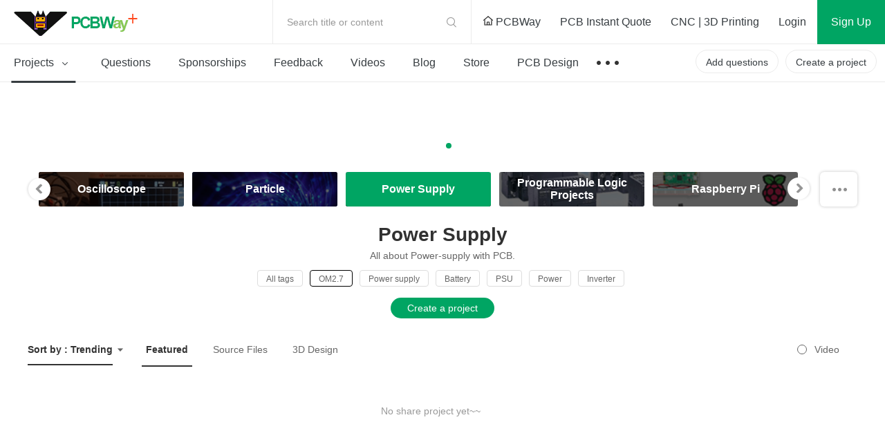

--- FILE ---
content_type: text/css
request_url: https://www.pcbway.com/project/img/css/common.css?v=1.11910920251218310701070920260260101502
body_size: 13988
content:
@charset "utf-8";
html,
body,
div,
ul,
ol,
li,
dl,
dt,
dd,
h1,
h2,
h3,
h4,
h5,
h6,
pre,
form,
p,
blockquote,
fieldset,
input {
  margin: 0;
  padding: 0;
}
ul,
li {
  list-style: none outside none;
}
a {
  text-decoration: none;
}
input {
  border: none;
  background: none;
}
textarea {
  outline: 0;
}
.clear {
  clear: both;
}
.right {
  float: right;
}
.left {
  float: left;
}
.bold {
  font-weight: bold;
}
body,
input,
button,
textarea {
  border: 0 none;
  font-family: Roboto-Regular, Roboto, Helvetica Neue, Helvetica, Tahoma, Arial, sans-serif;
  background: none repeat scroll 0 0 #fff;
  color: #313131;
  font-size: 14px;
}
fieldset,
img {
  border: 0 none;
}
a {
  color: #00a699;
  text-decoration: none;
  -webkit-transition: color 0.25s ease-out;
  transition: color 0.25s ease-out;
}
a:hover {
  color: #06c;
  text-decoration: none;
}
.underline {
  text-decoration: underline;
}
.icon-sprite,
.icon {
  background: url(../images/icon.png?v=20250819) no-repeat 0 0;
  display: inline-block;
  *display: inline;
  *zoom: 1;
}
.clearfix {
  zoom: 1;
}
.clearfix:after {
  content: '.';
  display: block;
  clear: both;
  height: 0;
  visibility: hidden;
  line-height: 0;
  overflow: hidden;
}
.hide {
  display: none;
}
.color-green {
  color: #39C19D;
}
.textellipsis {
  display: block;
  overflow: hidden;
  white-space: nowrap;
  text-overflow: ellipsis;
}
.text-input {
  display: block;
  height: 40px;
  padding: 0 15px;
  background: #f4f4f4;
  border: 1px solid #d6d6d6;
  border-radius: 2px;
  -webkit-box-sizing: border-box;
  -moz-box-sizing: border-box;
  box-sizing: border-box;
  -webkit-transition: all 0.25s;
  transition: all 0.25s;
  line-height: 40px;
}
.text-input:focus {
  outline: 0;
  background-color: #fff;
}
textarea.text-input {
  padding: 15px;
}
.textarea-description {
  display: block;
  height: 60px;
  padding: 10px;
  background: #f4f4f4;
  border: 1px solid #d6d6d6;
  border-radius: 2px;
  -webkit-box-sizing: border-box;
  -moz-box-sizing: border-box;
  box-sizing: border-box;
  -webkit-transition: all 0.25s;
  transition: all 0.25s;
  line-height: 18px;
}
.post-tip {
  color: #666;
  font-size: 13px;
  overflow: hidden;
}
.button {
  display: inline-block;
  height: 40px;
  line-height: 41px;
  padding: 0 15px;
  background-color: #39C19D;
  color: #fff;
  cursor: pointer;
  border: 0;
  border-radius: 2px;
  -webkit-box-sizing: border-box;
  -moz-box-sizing: border-box;
  box-sizing: border-box;
  -webkit-transition: all 0.2s linear;
  transition: all 0.2s linear;
}
.button.large {
  height: 50px;
  line-height: 50px;
}
.width-full {
  width: 100%;
}
.button.bold {
  font-size: 14px;
}
.button:hover {
  opacity: 0.75;
  color: #fff;
}
.wcontainer {
  margin-right: auto;
  margin-left: auto;
  padding-left: 0;
  padding-right: 0;
  max-width: 1200px;
  min-width: 990px;
}
.wcontainer:after,
.wcontainer:before {
  content: " ";
  display: table;
}
.wcontainer:after {
  clear: both;
}
@media (min-width: 1020px) {
  .wcontainer {
    padding-left: 15px;
    padding-right: 15px;
    width: auto;
  }
}
@media (min-width: 1260px) {
  .wcontainer {
    padding-left: 0;
    padding-right: 0;
    margin-left: auto;
    margin-right: auto;
    width: 1200px;
  }
}
/*=============star========================*/
.star {
  display: block;
  width: 170px;
  height: 35px;
  margin: 3px 10px 0 0;
}
.star span {
  display: block;
  width: 0;
  height: 100%;
}
.star-s,
.star-s span {
  background: url(../images/rating-stars.png) repeat-x 0 -100px;
}
.star-s {
  width: 70px;
  height: 15px;
}
.star-s span {
  background-position: 0 0;
}
#content {
  padding-bottom: 50px;
}
.yy-icon {
  background-image: url("../images/icon.png");
  background-repeat: no-repeat;
  display: inline-block;
  overflow: hidden;
}
.yy-rjt {
  background-position: -119px 0;
}
.yy-ljt {
  background-position: -139px 0;
}
.mt10 {
  margin-bottom: 10px;
}
/*======btn========*/
.btn-primary {
  border-color: #39C19D;
  background-color: #39C19D;
  color: #fff;
}
.btn-primary:hover {
  color: #fff;
  background: #38CAA3;
}
/*page*/
#pages {
  margin-bottom: 40px;
  height: 36px;
}
#pages span {
  width: 11px;
  height: 18px;
}
#pages a {
  width: 32px;
  height: 18px;
  padding: 7px 0;
  border-radius: 3px;
  display: inline-block;
  color: #666;
  line-height: 18px;
  text-align: center;
  font-family: Arial;
  margin-right: 5px;
  transition: background-color 0.2s ease-out;
  vertical-align: middle;
}
#pages a#pageactive {
  background: #e6e6e6;
  color: #666;
}
#pages a:hover {
  background: #e6e6e6;
  color: #666;
}
#pages a#pageprev,
#pages a#pagenext {
  background: #c8c8c8;
}
/*ui detail*/
.main-detail {
  position: relative;
  width: 750px;
  margin-top: 16px;
  float: left;
}
.module-box {
  margin-bottom: 15px;
  background-color: #fff;
  border: 1px solid #eaeaea;
  /*border-top: 0 none;*/
  -webkit-box-shadow: 0 1px 1px #eaeaea;
  -moz-box-shadow: 0 1px 1px #eaeaea;
  box-shadow: 0 1px 1px #eaeaea;
}
.module-box.post-details {
  margin-bottom: 0;
}
.post-operate {
  height: 62px;
  border-bottom: 1px solid #f2f2f2;
}
.post-operate .operate-main {
  padding: 12px;
  height: 60px;
  border-bottom: 1px solid #fff;
}
.btn {
  display: inline-block;
  min-width: 60px;
  padding: 8px 15px;
  margin-bottom: 0;
  font-size: 16px;
  font-weight: 400;
  line-height: 18px;
  text-align: center;
  white-space: nowrap;
  vertical-align: middle;
  cursor: pointer;
  background-image: none;
  border: 1px solid transparent;
  color: #fff;
  position: relative;
  -webkit-user-select: none;
  -moz-user-select: none;
  -ms-user-select: none;
  user-select: none;
}
.btn-large {
  padding: 9px 27px;
  font-size: 16px;
}
.btn.icon-sprite {
  position: relative;
  padding-left: 48px;
  min-width: 60px;
}
.post-operate .btn.liked {
  color: #333;
  border-color: #ccc;
  background-color: #eee;
}
.ui-share-menu {
  position: absolute;
  right: 160px;
  top: 11px;
}
.post-operate .ui-share-menu {
  position: static;
  display: inline-block;
}
.ope-share {
  float: left;
  display: block;
}
.btn.icon-share {
  padding-right: 30px;
  border: 1px solid #ccc;
  background-color: #fff;
  color: #000;
}
.post-operate .btn.icon-sprite {
  font-size: 14px;
  line-height: 16px;
  padding: 9px 30px 9px 36px;
}
.post-operate .btn.icon-share {
  padding-right: 30px;
}
.btn.icon-share:before {
  background-position: 0 -1150px;
}
.btn.icon-sprite:before {
  content: ' ';
  position: absolute;
  left: 15px;
  top: 9px;
  width: 23px;
  height: 20px;
  background: url(../images/icon.png) 0 -300px;
}
.post-operate .btn.icon-like:before {
  width: 16px;
  height: 16px;
  left: 12px;
  top: 11px;
  background-position: -80px 0;
}
.post-operate .btn.liked:before {
  background-position: 0 0;
}
.post-operate .btn.liked:hover {
  color: #333;
  border-color: #ccc;
  background-color: #dbdbdb;
}
.btn.icon-share:before {
  background-position: 0 -1150px;
}
.btn.icon-share:after {
  content: ' ';
  position: absolute;
  top: 15px;
  right: 10px;
  width: 13px;
  height: 6px;
  background: url(../images/icon.png) -50px -1100px;
}
.ui-sharer {
  height: 26px;
  line-height: 26px;
  padding: 5px;
}
.ui-share-menu .ui-sharer {
  height: auto;
  padding: 0;
}
.ui-share-menu .share-to-sns {
  z-index: 5;
  display: none;
  position: absolute;
  width: 100%;
  min-width: 125px;
  background-color: #fff;
  padding: 6px 0px;
}
.ui-sharer span {
  display: inline-block;
  line-height: 32px;
  font-size: 15px;
  vertical-align: text-bottom;
}
.ui-sharer .ico-blogger,
.ui-sharer .ico-facebook,
.ui-sharer .ico-linkedln,
.ui-sharer .ico-mail,
.ui-sharer .ico-pinterest,
.ui-sharer .ico-plus,
.ui-sharer .ico-reddit,
.ui-sharer .ico-stumbleupon,
.ui-sharer .ico-tumblr,
.ui-sharer .ico-twitter,
.ui-sharer .ico-vkontakte {
  background: url(../images/sharer32.png) no-repeat;
  display: inline-block;
  height: 32px;
  vertical-align: text-bottom;
  width: 32px;
}
.ui-share-menu .share-to-sns a {
  display: block;
  height: 32px;
  padding: 6px 0;
  border: 1px solid #ccc;
  border-top: 0;
}
.ui-sharer .ico-facebook {
  background-position: 0 0;
}
.ui-share-menu .ui-sharer .ico-sns {
  margin-left: 4px;
}
.ui-share-menu .ui-sharer .sns-txt {
  margin-left: 4px;
}
.ui-sharer .ico-twitter {
  background-position: -32px 0;
}
.ui-sharer .ico-plus {
  background-position: -64px 0;
}
.ui-sharer .ico-vkontakte {
  background-position: -256px 0;
}
.btn.icon-share:hover {
  background-color: #f7f7f7;
}
.post-operate .ope-product-link {
  float: right;
  min-width: 145px;
  margin-top: 5px;
}
.post-operate .ope-product-link .box-users-likes .list-users .tooltip-user {
  box-sizing: content-box;
}
.post-detail-content {
  text-align: center;
}
pre.ql-syntax {
  max-width: 700px;
  margin: 0px auto;
  padding: 20px;
  white-space: break-spaces !important;
  background: #282828;
  color: #fff;
  text-align: left;
  border-radius: 5px;
}
.post-detail-content .sub-post-block {
  margin-top: -1px;
  padding: 25px 0;
  border-bottom: 1px solid #f2f2f2;
}
.post-detail-content .sub-post-block table {
  margin: 0 auto !important;
  max-width: 640px;
  margin-bottom: 10px;
  border-collapse: collapse;
  display: table;
}
.post-detail-content .sub-post-block td,
.post-detail-content .sub-post-block th {
  padding: 5px 10px;
  border: 1px solid #DDD;
}
.post-detail-content .sub-post-block em {
  font-style: italic;
}
h1.project-title {
  color: #262626;
  display: inline-block;
  font-size: 18px;
  font-weight: bold;
  max-width: 100%;
  padding: 20px 20px 0;
  word-wrap: break-word;
}
.ql-editor .ql-video {
  min-width: 640px;
  min-height: 400px;
  margin: 0px auto;
  display: block;
}
.post-detail-content .ql-editor pre {
  background-color: #23241f;
  border-radius: 3px;
  tab-size: 4;
  box-sizing: border-box;
  text-align: left;
  color: #f8f8f2;
  counter-reset: list-1 list-2 list-3 list-4 list-5 list-6 list-7 list-8 list-9;
  line-height: 1.42;
  overflow: visible;
  white-space: pre-wrap;
  margin: 5px auto;
  padding: 5px 10px;
  max-width: 700px;
  max-height: 400px;
  overflow-y: auto;
  font-family: 'Roboto', sans-serif;
}
.post-detail-content .ql-editor {
  width: 700px;
  margin: 20px auto 20px;
}
.post-detail-content .ql-editor a {
  text-decoration: underline;
  color: #00a699 !important;
  word-break: break-word;
}
.post-detail-content .ql-editor .ql-align-center {
  text-align: center;
}
.post-detail-content .ql-editor h1,
.post-detail-content .ql-editor h2 {
  text-align: left;
  margin-bottom: 10px;
}
.post-detail-content .sub-post-block ul,
.post-detail-content .sub-post-block ul li,
.post-detail-content .sub-post-block ol,
.post-detail-content .sub-post-block ol li {
  margin: 0 auto;
  max-width: 640px;
  text-align: left;
  list-style: inherit;
}
.post-detail-content .sub-post-block ul,
.post-detail-content .sub-post-block ol {
  padding-left: 33px;
  overflow: hidden;
}
.post-detail-content .sub-post-block hr {
  width: 60px;
  margin: 50px auto;
  display: block;
  height: 1px;
  border: 0;
  border-top: 1px solid #888;
}
.ql-hidden {
  display: none;
}
.post-detail-content .sub-post-block blockquote {
  background: #f9f9f9;
  margin: 1.5em auto;
  max-width: 640px;
  border-left: 10px solid #ccc;
  text-align: left;
  padding: 0.5em 10px;
  quotes: "\201C" "\201D" "\2018" "\2019";
}
.post-detail-content .sub-post-block blockquote:before {
  color: #ccc;
  content: open-quote;
  font-size: 4em;
  line-height: 0.1em;
  margin-right: 0.25em;
  vertical-align: -0.4em;
}
.post-detail-content .sub-post-block blockquote p {
  display: inline;
}
.post-detail-content img {
  max-width: 700px;
  display: block;
  margin: 10px auto 20px;
}
.post-detail-content p,
.post-detail-content li {
  margin: 0 auto !important;
  max-width: 808px;
  text-align: left;
  color: #333;
  font-size: 16px;
  line-height: 24px;
  white-space: pre-line;
  word-break: break-word;
}
.post-other-info .post-time {
  display: block;
  padding-bottom: 8px;
  font-size: 14px;
  color: #999;
}
.post-other-info .report-operate {
  display: block;
  text-align: left;
}
.post-other-info .report-operate .icon-btn {
  float: right;
  display: block;
  padding: 0 8px 0 15px;
  line-height: 16px;
  height: 18px;
  color: #999;
  background: #ddd url(../images/icon.png) no-repeat -140px -600px;
}
.post-other-info {
  position: relative;
  padding: 20px 0 20px 30px;
}
.ope-product-link .star-rating {
  margin-bottom: 0;
}
.sub-detail-box {
  width: 230px;
}
.sub-detail {
  width: 230px;
  margin-top: 17px;
  float: right;
}
.poster-info {
  border: none;
}
.poster-info .member-info {
  padding: 24px 0 15px 72px;
  min-height: 40px;
  font-size: 15px;
}
.poster-info .member-info .m-avatar {
  float: left;
  width: 55px;
  margin-left: -55px;
}
.avatar-m {
  width: 40px;
  height: 40px;
  border-radius: 20px;
}
.poster-info .member-name {
  display: block;
  color: #f74d67;
  width: 120px;
  overflow: hidden;
  text-overflow: ellipsis;
  word-wrap: normal;
  white-space: nowrap;
}
.poster-info .profile-link {
  font-size: 13px;
  padding-top: 3px;
}
.icon-arrow:after {
  content: "";
  display: inline-block;
  height: 5px;
  width: 5px;
  margin-left: 5px;
  vertical-align: middle;
  background: url(../images/icon.png?v=20250820) no-repeat -146px -100px;
}
.poster-info .profile-link a {
  color: #333;
}
.poster-info .profile-link a:hover {
  color: #06c;
  text-decoration: underline;
}
.follow-holder {
  padding: 0 15px 15px;
}
.btn.btn-major {
  border-color: #39C19D;
  background-color: #39C19D;
}
.btn.btn-m {
  padding-top: 6px;
  padding-bottom: 6px;
  font-size: 13px;
}
.btn.unfollowed:before {
  content: ' ';
  display: inline-block;
  width: 11px;
  height: 11px;
  margin-right: 5px;
  background: url(../images/icon.png) 0 -1200px;
}
.btn-block {
  display: block;
}
.btn.btn-m.btn-major:hover {
  color: #fff;
}
.btn-default {
  color: #333;
  border-color: #ccc;
  background-color: #eee;
}
.btn-default:hover {
  color: #333;
  border-color: #ccc;
  background-color: #dbdbdb;
}
.btn-default:active {
  color: #333;
  border-color: #ccc;
  background-image: -moz-linear-gradient(top, #ccc, #dbdbdb);
  background-image: -ms-linear-gradient(top, #ccc, #dbdbdb);
  background-image: -webkit-gradient(linear, 0 0, 0 100%, from(#ccc), to(#dbdbdb));
  background-image: -webkit-linear-gradient(top, #ccc, #dbdbdb);
  background-image: -o-linear-gradient(top, #ccc, #dbdbdb);
  background-image: linear-gradient(top, #ccc, #dbdbdb);
  filter: progid:DXImageTransform.Microsoft.gradient(startColorstr='#ccc', endColorstr='#dbdbdb', GradientType=0);
}
.btn.btn-major:hover {
  border-color: #53b081;
  background-color: #53b081;
}
.btn.btn-major:active {
  border-color: #53b081;
  background-image: -moz-linear-gradient(top, #438e68, #53b081);
  background-image: -ms-linear-gradient(top, #438e68, #53b081);
  background-image: -webkit-gradient(linear, 0 0, 0 100%, from(#438e68), to(#53b081));
  background-image: -webkit-linear-gradient(top, #438e68, #53b081);
  background-image: -o-linear-gradient(top, #438e68, #53b081);
  background-image: linear-gradient(top, #438e68, #53b081);
  filter: progid:DXImageTransform.Microsoft.gradient(startColorstr='#438e68', endColorstr='#53b081', GradientType=0);
}
.poster-info .action-info {
  border-top: 1px solid #eaeaea;
}
.poster-info .action-info span {
  display: inline-block;
  width: 31%;
  height: 50px;
  padding-top: 12px;
  text-align: center;
  font-size: 14px;
  line-height: 20px;
}
.poster-info .action-info span.following-num {
  border-right: 1px solid #eaeaea;
  border-left: 1px solid #eaeaea;
}
.poster-info .action-info span i {
  display: block;
  font-style: normal;
  line-height: 14px;
  font-size: 12px;
  font-weight: 300;
}
.action-info span a {
  color: #555;
  font-size: 15px;
  font-weight: bold;
}
.action-info span a:hover {
  color: #0066FF;
}
.ccn-appreciation-sprite,
.add-to-collection span:before {
  background: url(../images/project-icons.png) no-repeat scroll 0 0;
}
.sub-detail-box.fixed {
  position: fixed;
}
.operate-main.fixed {
  width: 689px;
  position: fixed;
  filter: progid:DXImageTransform.Microsoft.gradient(enabled='true', startColorstr='#E5FFFFFF', endColorstr='#E5FFFFFF');
  background-color: rgba(255, 255, 255, 0.9);
  border-bottom: 1px solid #f5f5f5;
  z-index: 200;
  box-sizing: border-box;
}
.operate-main.fixed:after {
  display: block;
  content: '';
  width: 0;
  height: 0;
  clear: both;
}
.operate-main.fixed .ope-product-link {
  margin-top: 0;
}
.post-feedback {
  position: relative;
  padding-top: 20px;
  margin-top: 65px;
  border-top: 1px solid #eaeaea;
  border-radius: 0 3px 0 0;
}
.post-feedback .ui-tab-nav {
  position: absolute;
  top: -50px;
  left: -1px;
}
.post-feedback .ui-tab-nav li {
  position: relative;
  float: left;
  margin: 0 5px 0 0;
  padding: 0 32px;
  height: 48px;
  line-height: 48px;
  font-size: 16px;
  background-color: #fff;
  list-style: none;
  border: 1px solid #eaeaea;
  border-bottom: 0 none;
  border-radius: 2px 2px 0 0;
  color: #7a7a7a;
  cursor: pointer;
}
.post-feedback .ui-tab-nav li.ui-tab-active {
  height: 49px;
  color: #333;
}
.post-feedback .ui-tab-nav li.ui-tab-active i {
  position: absolute;
  top: -1px;
  left: 0;
  width: 100%;
  height: 0;
  float: left;
  border-top: 4px solid #39C19D;
  padding: 0 1px;
  margin: 0 -1px;
  border-radius: 2px 2px 0 0;
}
.post-feedback .ui-tab-nav li .num {
  color: #999;
  margin-left: 5px;
}
.post-feedback .ui-tab-nav li .num b {
  font-weight: 300;
}
.post-feedback .ui-tab-body {
  position: relative;
}
.ui-tab-pannel {
  min-height: 100px;
}
.post-feedback .add-comment {
  position: relative;
  padding: 0 30px 35px;
}
.form-control {
  display: block;
  width: 100%;
  height: 34px;
  padding: 6px;
  font-size: 14px;
  line-height: 1.42857143;
  color: #333;
  vertical-align: middle;
  background-color: #fff;
  background-image: none;
  border: 1px solid #ccc;
  border-radius: 2px;
  -webkit-box-shadow: inset 0 1px 1px rgba(0, 0, 0, 0.075);
  box-shadow: inset 0 1px 1px rgba(0, 0, 0, 0.075);
  -webkit-transition: border-color ease-in-out 0.15s, box-shadow ease-in-out 0.15s;
  transition: border-color ease-in-out 0.15s, box-shadow ease-in-out 0.15s;
  font-family: arial;
}
.form-control:focus {
  border-color: #66afe9;
  outline: 0;
  -webkit-box-shadow: inset 0 1px 1px rgba(0, 0, 0, 0.075), 0 0 8px rgba(102, 175, 233, 0.6);
  box-shadow: inset 0 1px 1px rgba(0, 0, 0, 0.075), 0 0 8px rgba(102, 175, 233, 0.6);
}
textarea.form-control {
  height: auto;
  box-sizing: border-box;
  min-height: 80px !important;
  resize: vertical;
}
.post-feedback .add-comment .form-control {
  min-height: 95px;
  margin-bottom: 12px;
  resize: vertical;
}
.error-tips {
  display: none;
  padding: 5px 0;
  color: #eb604d;
}
.form-error {
  border: 1px solid #eb604d;
  background-color: #ffeef1;
}
.error-tips:before {
  margin-right: 5px;
  content: ' ';
  display: inline-block;
  width: 16px;
  height: 16px;
  vertical-align: middle;
  background: url(../images/icon.png) -50px -650px;
}
.post-feedback .add-comment .btn {
  margin-top: 20px;
}
.comments-list-box .comments-list {
  padding-bottom: 15px;
}
.comments-list li {
  position: relative;
  padding: 10px 30px 15px 95px;
  list-style: none;
  margin-left: 0;
  min-height: 50px;
  font-size: 14px;
}
.comments-list li a {
  text-decoration: underline;
  color: #00a699;
}
.comments-list li a:hover {
  color: #65af55;
}
.comments-list .r-avatar {
  float: left;
  padding-top: 4px;
  margin-left: -65px;
}
.comments-list .r-user-info {
  line-height: 25px;
}
.comments-list .r-name {
  margin-right: 15px;
  font-size: 16px;
  color: #e8334e;
}
.r-name a {
  color: #000;
  display: inline-block;
  line-height: 30px;
}
.r-name a:hover {
  color: #65af55;
}
.comment-login-tips {
  bottom: 128px;
  color: #666;
  font-size: 16px;
  position: absolute;
  text-align: center;
  width: 98%;
  z-index: 6;
  top: 0;
  height: 152px;
  padding-top: 26px;
  box-sizing: border-box;
  cursor: pointer;
}
.comment-login-tips a {
  text-decoration: underline;
  color: #333;
}
.comment-login-tips img {
  vertical-align: middle;
}
.comments-list .r-time {
  color: #999;
}
.comments-list .r-message {
  line-height: 18px;
  margin-bottom: 0;
  width: 90%;
  white-space: pre-line;
  word-break: break-word;
}
.comments-list li:hover .r-operate-btn {
  display: block;
  opacity: 1;
}
.comments-list li:hover {
  background-color: #f4f4f4;
}
.comments-list .r-operate-btn {
  position: absolute;
  opacity: 0.4;
  right: 30px;
  top: 12px;
}
.sub-comments-box {
  position: relative;
  color: #4e4e4e;
  background-color: #FFF;
  border: 1px solid #d8d7d7;
  border-radius: 4px;
  margin-top: 10px;
}
.sub-comments-box:after,
.sub-comments-box:before {
  content: "";
  position: absolute;
  top: -10px;
  left: 66px;
  width: 0;
  height: 0;
  border-bottom: 10px solid #d8d7d7;
  border-right: 10px solid transparent;
  border-left: 10px solid transparent;
}
.sub-comments-box:after {
  border-bottom-color: #FFF;
  top: -9px;
}
.media-list {
  padding-left: 0;
  list-style: none;
}
.son-upload-tips {
  position: relative;
  padding-top: 8px;
}
.son-upload-tips:after {
  display: block;
  content: '';
  width: 0;
  height: 0;
  clear: both;
}
.sub-comment-form {
  padding: 16px 20px 1px;
  background-color: #fff;
}
.sub-comment-form .son-upload-tips {
  padding-top: 8px;
}
.sub-comment-form .son-upload-tips:after {
  display: block;
  content: '';
  width: 0;
  height: 0;
  clear: both;
}
.sub-comment-form .son-upload-tips .word-statistics.review {
  float: right;
  margin-top: 0;
  line-height: 26px;
  margin-bottom: 0;
}
.sub-comments-box .form-group {
  margin-bottom: 8px;
}
.sub-comments-box .form-group.post-row:after {
  display: block;
  content: '';
  clear: both;
  width: 0;
  height: 0;
}
.sub-comments-box .form-group.post-row .post-l {
  float: left;
}
.sub-comments-box .form-group.post-row .post-l .upload-tag {
  border-radius: 3px;
  padding: 0 8px;
  height: 26px;
  line-height: 26px;
  display: inline-block;
  vertical-align: middle;
  border: 1px dashed #c5c3c3;
  cursor: pointer;
  color: #666;
  box-sizing: border-box;
  margin-right: 6px;
  background: #f7f7f7;
}
.sub-comments-box .form-group.post-row .post-l .upload-tag:hover {
  border-color: #999;
}
.sub-comments-box .form-group.post-row .post-r {
  float: right;
}
.sub-comment-form.active > .actions {
  display: block;
  margin-bottom: 15px;
}
.text-right {
  text-align: right;
}
.sub-comment-form > .actions {
  display: none;
}
.sub-comments-box .btn-sm {
  font-size: 12px;
  line-height: 1.2;
  min-width: 40px;
  border-radius: 1px;
  padding: 5px 8px;
}
.sub-comment:first-child {
  margin-top: 15px;
}
.sub-comment:last-child {
  border-bottom: 0;
}
.sub-comment {
  border-bottom: 1px dashed #dddddd;
  padding-left: 20px;
  padding-right: 20px;
}
.sub-comment .media-body .content .the-view-box {
  margin-bottom: 10px;
}
.sub-comment > .media-body > .actions,
.sub-comment > .media-body > .source {
  margin-bottom: 0;
}
.sub-comment .source a.author:link,
.sub-comment .source a.author:visited,
.sub-comment .source a.author:active {
  font-weight: bold;
  color: #333333;
}
.sub-comment .source a.author:hover {
  font-weight: bold;
  color: #06c;
}
.sub-comment .pull-right {
  float: right !important;
}
.sub-comment .pull-right .action-link {
  padding-left: 15px;
  background: url(../images/icon.png) no-repeat -139px -445px;
  color: #999;
}
.sub-comment .pull-right .action-link:hover {
  background: url(../images/icon.png) no-repeat -139px -478px;
}
.sub-comment .pull-right .action-link.delete {
  background: url(../images/icon.png) no-repeat -140px -786px;
  margin-left: 6px;
}
.sub-comment .pull-right .action-link.delete:hover {
  background-position: -140px -746px;
}
.sub-comment .unsafe {
  overflow: hidden;
  word-break: break-word;
}
.sub-comment .unsafe .small a:link,
.sub-comment .unsafe .small a:visited,
.sub-comment .unsafe .small a:active {
  color: #06c;
}
.sub-comment .unsafe .small a:hover {
  color: #06c;
}
.sub-comments-box p {
  margin-top: 8px;
  margin-bottom: 8px;
}
.sub-comments-box .media {
  margin-top: 8px;
}
.comment-item .a-i-footer {
  padding: 16px 0 0;
}
.comment-item .a-i-footer .info-text {
  float: left;
  color: #999;
  font-size: 12px;
  margin-right: 20px;
}
.comment-item .a-i-footer .icon-comment {
  background: url(../images/icon.png) no-repeat -139px -481px;
  display: inline-block;
  width: 14px;
  height: 12px;
}
.comment-item .a-i-footer .info-text.comment-info {
  color: #E8334E;
}
.icon-btn {
  cursor: pointer;
}
.comments-list .icon-replay {
  padding-left: 15px;
  background: url(../images/icon.png) no-repeat -139px -445px;
  color: #999;
}
.comments-list .icon-replay:hover {
  background: url(../images/icon.png) no-repeat -139px -478px;
}
.comments-list .icon-del {
  padding: 0 0 0 15px;
  color: #999;
  background: url(../images/icon.png) no-repeat -140px -786px;
}
.comments-list .icon-del {
  background-position: -140px -786px;
  margin-left: 10px;
}
.comments-list .icon-del:hover {
  background-position: -140px -746px;
}
.r-comment-head .comment-name .icon-del:hover {
  background-position: -130px -745px;
}
.poster-other-shares {
  padding: 0 0 40px 20px;
}
.poster-other-shares .module-title {
  padding: 20px 0;
}
.module-title h4 {
  margin-bottom: 0;
}
.poster-other-shares .module-title h4 {
  font-size: 16px;
  line-height: 24px;
  font-weight: normal;
}
.poster-other-shares .module-title .avatar-xs {
  vertical-align: top;
  margin-right: 10px;
}
.avatar-xs {
  width: 24px;
  height: 24px;
  border-radius: 12px;
}
.poster-other-shares .module-content {
  width: 668px;
  overflow: hidden;
}
.poster-other-shares .share-list {
  width: 824px;
}
.poster-other-shares .share-list li {
  list-style: none;
  float: left;
  width: 155px;
  height: 155px;
  border: 1px solid #ddd;
  margin: 0 34px 12px 0px;
  position: relative;
  overflow: hidden;
}
.poster-other-shares .share-list .pic {
  display: table-cell;
  width: 155px;
  height: 155px;
  overflow: hidden;
  text-align: center;
  vertical-align: middle;
}
.poster-other-shares .share-list li img {
  width: 155px;
}
.m-photo-wall .module-content {
  overflow: hidden;
}
.m-photo-wall .module-title {
  padding: 15px 0 30px 30px;
  line-height: 35px;
}
.m-photo-wall .module-title h4 {
  font-size: 20px;
  font-weight: normal;
}
.ui-tab-pannel {
  min-height: 100px;
}
.loading-layout {
  clear: both;
  background-color: #fff;
  text-align: center;
  padding: 10px 0;
}
.ui-post-likes .loading-layout {
  padding-top: 30px;
}
.loading-m {
  display: inline-block;
  width: 38px;
  height: 32px;
  vertical-align: top;
  background: url(../images/loading.gif) no-repeat;
}
.likes-list {
  padding-left: 30px;
}
.likes-list li {
  float: left;
  width: 145px;
  padding: 15px 10px 25px 65px;
  list-style: none;
  margin-left: 0;
  min-height: 45px;
}
.likes-list .r-avatar {
  float: left;
  margin: 3px 0 0 -65px;
}
.likes-list .r-time {
  font-size: 13px;
  color: #999;
}
.likes-list .r-name a {
  display: block;
  width: 112px;
  height: 20px;
  line-height: 20px;
  font-size: 16px;
  overflow: hidden;
  color: #E8334E;
  text-overflow: ellipsis;
  word-wrap: normal;
  white-space: nowrap;
}
.all-comments .i-more-btn {
  display: block;
  line-height: 59px;
  border-top: 1px solid #f2f2f2;
  background-color: #fff;
  text-align: center;
  font-size: 14px;
  cursor: pointer;
}
.all-comments .i-more-btn:hover {
  background-color: #f8f8f8;
}
.book-it_price {
  background-color: #dedede;
  height: 42px;
  position: relative;
}
.book-it_price img {
  position: absolute;
  right: 25px;
  top: 0;
}
.row-condensed {
  color: #484848;
  font-size: 14px;
  padding: 3px 10px;
}
.row-condensed label {
  display: block;
  line-height: 20px;
  white-space: nowrap;
  padding-bottom: 5px;
}
.row-condensed input[type=text] {
  float: left;
  width: 92%;
  height: 28px;
  text-indent: 5px;
  border: 1px solid #bbb;
  background-color: #FFF;
  outline: 0;
  border-radius: 2px;
  line-height: 28px;
  padding-left: 5px;
}
.row-condensed input[type=text]:focus,
.row-condensed input[type=text]:hover,
.row-condensed select:focus,
.row-condensed select:hover {
  border-color: #67A1E1;
}
.input-sx-addon {
  float: left;
  background: #f2f5f8;
  width: 22px;
  height: 28px;
  color: #999;
  text-align: center;
  border-top: 1px solid #bbb;
  border-bottom: 1px solid #bbb;
  line-height: 28px;
}
.chicun {
  font-size: 11px;
  border-radius: 2px;
  border-right: 1px solid #bbb;
}
.row-condensed select {
  background: #fff;
  text-align: left;
  -webkit-border-radius: 2px;
  -moz-border-radius: 2px;
  border-radius: 2px;
  padding: 6px;
  font-size: 12px;
  line-height: normal;
  display: block;
  width: 100%;
  border: 1px solid #aaa;
  color: #484848;
}
.panel-body {
  padding: 10px 0;
}
.quote_orderright {
  margin: 0 10px;
}
.quote_orderright .btn-primary {
  width: 100%;
  padding-top: 6px;
  padding-bottom: 6px;
  border-radius: 50px;
  font-size: 14px;
  margin-top: 15px;
}
.quote_orderright .btn-primary:hover {
  background-color: #003fcb;
  border-color: #003fcb;
}
.bookit-message__container {
  margin-top: 14px;
  color: #767676;
  font-size: 0.85em;
}
.text-center {
  text-align: center;
}
.activityfeed-wrapper {
  background-color: #f3f4f5;
}
.activityfeed-wrapper .main-detail {
  width: 850px;
}
a.dribbble-over {
  opacity: 0;
  filter: alpha(opacity=0);
  position: absolute;
  top: 0;
  bottom: 30px;
  left: 0;
  width: 100%;
  margin: 0;
  padding: 20px;
  font-size: 13px;
  line-height: 2;
  text-decoration: none;
  color: #888;
  background: #fff;
  background: rgba(255, 255, 255, 0.96);
  overflow: hidden;
  box-sizing: border-box;
  height: 100%;
}
a.dribbble-over strong {
  display: block;
  margin: 0 25px 4px 0;
  font-weight: 500;
  font-size: 14px;
  line-height: 1.2;
  color: #444;
  white-space: nowrap;
  text-overflow: ellipsis;
  overflow: hidden;
}
a.dribbble-over span.comment {
  display: block;
  margin: 0 0 10px 0;
  font-size: 11px;
  line-height: 1.4;
  color: #777;
  overflow: hidden;
  text-overflow: ellipsis;
}
.poster-other-shares .share-list li:hover a.dribbble-over {
  opacity: 1;
  -webkit-transition: opacity 250ms ease;
  -moz-transition: opacity 250ms ease;
  -ms-transition: opacity 250ms ease;
  -o-transition: opacity 250ms ease;
  transition: opacity 250ms ease;
  filter: alpha(opacity=100);
}
.m-photo-wall .module-content .grid .col-4 {
  padding: 0 0 20px 20px;
}
.m-photo-wall .module-content .grid {
  margin: 0 25px 0 10px;
}
.m-photo-wall .rolloverimg .img-couver {
  height: 119px;
}
@media (min-width: 1200px) {
  .main-detail {
    width: 955px;
  }
  .post-detail-content .sub-post-block {
    padding: 30px 0;
  }
  .poster-other-shares .share-list .pic img {
    width: 169px;
  }
  .poster-other-shares .share-list .pic {
    width: 169px;
    height: 169px;
  }
  .poster-other-shares .share-list li {
    width: 169px;
    height: 169px;
  }
  .operate-main.fixed {
    width: 929px;
  }
  .poster-other-shares .module-content {
    width: 900px;
  }
  .m-photo-wall .rolloverimg .img-couver {
    height: 193.14px;
  }
}
.video_link {
  text-align: center;
  margin-bottom: 20px;
}
.post-detail-content .cat-links {
  text-align: left;
  padding: 20px 20px 0;
}
.post-detail-content .list-tags {
  padding: 20px;
}
.post-detail-content .list-tags li {
  position: relative;
  display: inline-block;
  float: left;
  margin: 0 10px 10px 0 !important;
  font-size: 14px;
}
.post-detail-content .list-tags li .item {
  display: block;
  height: 30px;
  line-height: 30px;
  border-radius: 36px;
  padding: 0 20px;
  color: #202121;
  border: 1px solid #202121;
  overflow: hidden;
  -webkit-transition: all 0.3s ease-in-out;
  transition: all 0.3s ease-in-out;
}
.post-detail-content .list-tags li .item:hover {
  border-color: #00a699;
  color: #00a699;
}
/*My Information*/
.profile-form-content {
  padding: 12px 30px 20px 30px;
}
.edit-dialog-btn {
  padding-left: 114px;
  padding-bottom: 10px;
}
.edit-dialog-btn .btn {
  font-size: 14px;
  padding: 8px 12px;
}
.profile-form-content .avatar-l {
  width: 80px;
  height: 80px;
  border-radius: 40px;
}
.profile-form-content textarea.form-control {
  height: auto;
}
.profile-avatar-content {
  float: left;
  margin-right: 30px;
  margin-top: 7px;
}
.profile-avater-img,
.profile-avater-link {
  display: block;
}
.profile-avater-img {
  margin-bottom: 5px;
}
.profile-avater-link {
  line-height: 32px;
  text-align: center;
  text-decoration: underline;
  font-size: 14px;
  cursor: pointer;
}
.profile-form {
  float: left;
  width: 490px;
}
.profile-form .form-group {
  margin-bottom: 10px;
}
.profile-form .form-group .label {
  position: relative;
  display: block;
  padding-top: 7px;
  font-size: 14px;
  color: #333;
  padding-bottom: 6px;
}
.form-group .label.required:before {
  content: '*';
  position: absolute;
  width: 10px;
  height: 10px;
  left: -10px;
  font-weight: bold;
  top: 10px;
  color: #f74d67;
  font-size: 14px;
}
.profile-form input.form-control {
  height: 22px;
  width: 200px;
}
.radio-inline {
  display: inline-block;
  padding-left: 20px;
  margin-bottom: 0;
  margin-right: 20px;
  font-weight: 400;
  vertical-align: middle;
  cursor: pointer;
  font-size: 14px;
}
.radio-inline input[type=radio] {
  float: left;
  margin-left: -20px;
}
.message-button-photo {
  margin: 0;
  font-family: inherit;
  font-weight: 700;
  text-align: center;
  vertical-align: middle;
  cursor: pointer;
  -webkit-border-radius: 2px;
  -moz-border-radius: 2px;
  border-radius: 2px;
  -webkit-box-shadow: 0 1px 2px 0 rgba(0, 0, 0, 0.1);
  -moz-box-shadow: 0 1px 2px 0 rgba(0, 0, 0, 0.1);
  box-shadow: 0 1px 2px 0 rgba(0, 0, 0, 0.1);
  color: #333;
  border: 1px solid #bcbcbc;
  background-color: #eee;
  background-image: -moz-linear-gradient(top, #fafafa, #e8e8e8);
  background-image: -ms-linear-gradient(top, #fafafa, #e8e8e8);
  background-image: -webkit-gradient(linear, 0 0, 0 100%, from(#fafafa), to(#e8e8e8));
  background-image: -webkit-linear-gradient(top, #fafafa, #e8e8e8);
  background-image: -o-linear-gradient(top, #fafafa, #e8e8e8);
  background-image: linear-gradient(top, #fafafa, #e8e8e8);
  background-repeat: repeat-x;
  filter: progid:DXImageTransform.Microsoft.gradient(startColorstr='#fafafa', endColorstr='#e8e8e8', GradientType=0);
}
.banner-img-holder {
  margin-top: 10px;
}
.banner-img-holder img {
  max-width: 684px;
}
.comments-list .r-message img {
  max-width: 710px;
}
.color666 {
  color: #666;
}
.content-detail .ql-editor pre {
  background-color: #23241f;
  border-radius: 3px;
  tab-size: 4;
  box-sizing: border-box;
  text-align: left;
  color: #f8f8f2;
  counter-reset: list-1 list-2 list-3 list-4 list-5 list-6 list-7 list-8 list-9;
  line-height: 1.42;
  overflow: visible;
  white-space: pre-wrap;
  margin: 5px auto;
  padding: 5px 10px;
  max-width: 640px;
  max-height: 400px;
  overflow-y: auto;
}
#at4-share,
#at4-soc {
  top: 25% !important;
}
.post-detail-content .ql-video {
  min-width: 640px;
  min-height: 400px;
  margin: 0px auto;
  display: block;
}
.community-loading {
  text-align: center;
  background: url(../images/loading-pro.gif) no-repeat center top;
  padding-top: 40px;
  line-height: 30px;
  color: #999999;
}
.sponsorship-box {
  margin-top: 20px;
}
.post-other-info .report-operate .report-enter {
  cursor: default;
}
/*  */
.moxie-shim.moxie-shim-html5 {
  width: 120px !important;
  height: 20px !important;
  opacity: 0 !important;
}
.form-group-toauthor {
  margin-top: 5px;
  margin-bottom: 12px;
}
.form-group-toauthor.active > .actions {
  display: block;
}
.form-group-toauthor > .actions {
  display: none;
}
.form-group-toauthor .btn-sm {
  font-size: 12px;
  line-height: 1.2;
  min-width: 40px;
  border-radius: 1px;
  padding: 5px 8px;
}
/*2023-4-2 通用详情-表单-调整 start*/
.fresh-chapter-module .main-detail {
  width: 840px;
}
.fresh-chapter-module .post-detail-content .list-tags li {
  white-space: initial;
}
.fresh-chapter-module .post-operate.fresh-operate-main {
  height: auto;
}
.fresh-chapter-module .post-operate.fresh-operate-main .operate-main {
  height: inherit;
  box-sizing: border-box;
}
.fresh-chapter-module .post-operate.fresh-operate-main .operate-main.fixed {
  width: 838px;
}
.fresh-chapter-module .post-operate.fresh-operate-main .ope-product-link {
  float: none;
  margin-top: 0;
}
.fresh-chapter-module .post-operate.fresh-operate-main .ope-product-link:after {
  display: block;
  content: '';
  width: 0;
  height: 0;
  clear: both;
}
.fresh-chapter-module .post-operate.fresh-operate-main .box-users-likes {
  float: right;
}
.fresh-chapter-module .post-operate.fresh-operate-main .star-rating {
  margin-left: 10px;
  margin-top: 3px;
}
.fresh-chapter-module .sub-detail {
  width: 354px;
}
.fresh-chapter-module .sub-detail .sub-detail-box {
  width: 354px;
}
.fresh-chapter-module .way-btn {
  background: #39c19d;
  background-image: linear-gradient(0deg, #39c19d 100%);
  color: #fff;
  -moz-border-radius: 17px;
  -webkit-border-radius: 17px;
  border-radius: 17px;
  transition: all 0.3s linear;
}
.fresh-chapter-module .drop-down {
  display: block;
  position: relative;
  border: 1px solid #cccccc;
  min-width: 330px;
  background: #fff;
  cursor: pointer;
}
.fresh-chapter-module .drop-down:after {
  display: block;
  content: '';
  position: absolute;
  top: 50%;
  right: 10px;
  z-index: 1;
  background: url("[data-uri]") no-repeat center;
  width: 7px;
  height: 5px;
  margin-top: -2px;
  pointer-events: none;
}
.fresh-chapter-module .drop-down .filter-info {
  background: #fff;
  width: 300px;
  height: 30px;
  line-height: 30px;
  text-indent: 12px;
  border: none;
  float: none;
  display: block;
  text-overflow: ellipsis;
  white-space: nowrap;
  overflow: hidden;
}
.fresh-chapter-module .drop-down .fist {
  width: 142px;
}
.fresh-chapter-module .drop-down .drop-lists {
  width: 330px;
  position: absolute;
  top: 30px;
  left: -1px;
  z-index: 3;
  background: #fff;
  border: 1px solid #aab7c2;
  max-height: 160px;
  overflow-y: auto;
  display: none;
}
.fresh-chapter-module .drop-down .drop-lists li {
  padding: 3px 0 3px 12px;
  cursor: pointer;
}
.fresh-chapter-module .drop-down .drop-lists li.the-tag {
  color: #999999;
  cursor: default;
}
.fresh-chapter-module .drop-down .drop-lists li.the-tag a {
  cursor: default;
}
.fresh-chapter-module .drop-down .drop-lists li.the-tag:hover {
  background: #fff;
  color: #999999;
}
.fresh-chapter-module .drop-down .drop-lists li:hover {
  background: #39c19d;
  color: #fff;
}
.fresh-chapter-module .drop-down.active-drop {
  z-index: 30;
}
.fresh-chapter-module .drop-down.active-drop:after {
  transform: rotate(180deg);
}
.fresh-chapter-module .the-place-order {
  width: 354px;
  height: auto;
  background: #fff;
  margin-bottom: 12px;
}
.fresh-chapter-module .the-place-order:first-child .place-order-btn {
  margin-top: 12px !important;
}
.fresh-chapter-module .the-place-order dl.order-nav {
  border-bottom: 1px solid #AAB7C2;
}
.fresh-chapter-module .the-place-order dl.order-nav:after {
  display: block;
  content: '';
  width: 0;
  height: 0;
  clear: both;
}
.fresh-chapter-module .the-place-order dd {
  width: 25%;
  float: left;
  padding: 8px 0 6px;
  cursor: pointer;
  position: relative;
}
.fresh-chapter-module .the-place-order dd:before {
  display: block;
  content: '';
  width: 0;
  border-top: 2px solid #39c19d;
  position: absolute;
  left: 50%;
  bottom: 0;
  z-index: 1;
  transform: translateX(-50%);
  transition: all 0.3s linear;
}
.fresh-chapter-module .the-place-order dd.active:before {
  width: 80%;
}
.fresh-chapter-module .the-place-order dd.active .nav-text {
  color: #39c19d;
}
.fresh-chapter-module .the-place-order dd .nav-icon {
  height: 38px;
}
.fresh-chapter-module .the-place-order dd .nav-text {
  height: 34px;
  width: 20%;
  font-size: 13px;
  line-height: 14px;
  display: table-cell;
  vertical-align: middle;
  text-align: center;
  color: #666666;
  font-weight: 500;
}
.fresh-chapter-module .the-place-order dd:first-child .nav-icon {
  background: url("../images/feedback/tab-5.png") no-repeat center;
}
.fresh-chapter-module .the-place-order dd:first-child.active .nav-icon {
  background: url("../images/feedback/tab-5-5.png") no-repeat center;
}
.fresh-chapter-module .the-place-order dd:first-child + dd .nav-icon {
  background: url("../images/feedback/tab-6.png") no-repeat center;
}
.fresh-chapter-module .the-place-order dd:first-child + dd.active .nav-icon {
  background: url("../images/feedback/tab-6-6.png") no-repeat center;
}
.fresh-chapter-module .the-place-order dd:first-child + dd + dd .nav-icon {
  background: url("../images/feedback/tab-7.png") no-repeat center;
}
.fresh-chapter-module .the-place-order dd:first-child + dd + dd.active .nav-icon {
  background: url("../images/feedback/tab-7-7.png") no-repeat center;
}
.fresh-chapter-module .the-place-order dd:first-child + dd + dd + dd .nav-icon {
  background: url("../images/feedback/tab-8.png") no-repeat center;
}
.fresh-chapter-module .the-place-order dd:first-child + dd + dd + dd.active .nav-icon {
  background: url("../images/feedback/tab-8-8.png") no-repeat center;
}
.fresh-chapter-module .the-place-order dl.order-layer dd:first-child .nav-icon {
  background: url("../images/feedback/tab-1.png") no-repeat center;
}
.fresh-chapter-module .the-place-order dl.order-layer dd:first-child.active .nav-icon {
  background: url("../images/feedback/tab-1-1.png") no-repeat center;
}
.fresh-chapter-module .the-place-order dl.order-layer dd:first-child + dd .nav-icon {
  background: url("../images/feedback/tab-2.png") no-repeat center;
}
.fresh-chapter-module .the-place-order dl.order-layer dd:first-child + dd.active .nav-icon {
  background: url("../images/feedback/tab-2-2.png") no-repeat center;
}
.fresh-chapter-module .the-place-order dl.order-layer dd:first-child + dd + dd .nav-icon {
  background: url("../images/feedback/tab-3.png") no-repeat center;
}
.fresh-chapter-module .the-place-order dl.order-layer dd:first-child + dd + dd.active .nav-icon {
  background: url("../images/feedback/tab-3-3.png") no-repeat center;
}
.fresh-chapter-module .the-place-order dl.order-layer dd:first-child + dd + dd + dd .nav-icon {
  background: url("../images/feedback/tab-4.png") no-repeat center;
}
.fresh-chapter-module .the-place-order dl.order-layer dd:first-child + dd + dd + dd.active .nav-icon {
  background: url("../images/feedback/tab-4-4.png") no-repeat center;
}
.fresh-chapter-module .place-from-box {
  padding: 10px 20px 20px;
  height: auto;
  box-sizing: border-box;
}
.fresh-chapter-module .place-from-box .from-item {
  position: relative;
  height: auto;
  display: none;
}
.fresh-chapter-module .place-from-box .from-item .list-package {
  display: flex;
  justify-content: space-between;
  align-items: center;
}
.fresh-chapter-module .place-from-box .from-item .list-package .from-list {
  width: 144px;
}
.fresh-chapter-module .place-from-box .from-item .list-package .from-list.the-layer {
  width: 100%;
}
.fresh-chapter-module .place-from-box .from-item .list-package .multiply {
  font-size: 12px;
  font-weight: 400;
  color: #333333;
  position: absolute;
  right: 0;
  left: 0;
  top: 30px;
  margin: unset;
  display: block;
  text-align: center;
  pointer-events: none;
}
.fresh-chapter-module .place-from-box .from-item .place-order-btn {
  display: block;
  width: 242px;
  height: 34px;
  text-align: center;
  line-height: 30px;
  font-size: 14px;
  font-weight: 700;
  cursor: pointer;
  margin: 20px auto 0;
}
.fresh-chapter-module .place-from-box .from-item .place-order-btn:hover {
  color: #ffffff;
}
.fresh-chapter-module .place-from-box .from-item .place-order-btn:hover {
  background-color: #20ab86;
}
.fresh-chapter-module .place-from-box .from-list {
  margin-bottom: 10px;
  font-size: 13px;
}
.fresh-chapter-module .place-from-box .from-list .label-name {
  font-weight: 700;
  color: #333333;
}
.fresh-chapter-module .place-from-box .from-list .label-name .tag {
  color: #999999;
}
.fresh-chapter-module .place-from-box .from-list .drop-down {
  min-width: auto;
  border-radius: 2px;
  border-color: #AAB7C2;
}
.fresh-chapter-module .place-from-box .from-list .drop-down .filter-info {
  height: 30px;
  line-height: 30px;
  border-radius: 2px;
  font-size: 12px;
  color: #333333;
}
.fresh-chapter-module .place-from-box .from-list .drop-down .drop-lists {
  max-height: 196px;
  width: 312px;
}
.fresh-chapter-module .place-from-box .from-list .drop-down a {
  transition: none;
  color: inherit;
}
.fresh-chapter-module .place-from-box .from-list .drop-down a:hover {
  color: #fff;
}
.fresh-chapter-module .place-from-box .from-list .drop-down .the-tag a:hover {
  color: #999999;
}
.fresh-chapter-module .place-from-box .from-list .label-info {
  position: relative;
}
.fresh-chapter-module .place-from-box .from-list .label-info .diy {
  margin-top: 5px;
}
.fresh-chapter-module .place-from-box .from-list .label-info .drop {
  margin-top: 5px;
}
.fresh-chapter-module .place-from-box .from-list .label-info .small-input {
  z-index: 23;
  position: absolute;
  top: 30px;
  width: 143px;
  overflow-y: auto;
  max-height: 150px;
  background-color: #ffffff;
  border: 1px solid #aab7c2;
}
.fresh-chapter-module .place-from-box .from-list .label-info .small-input li {
  padding: 3px 0 3px 12px;
  cursor: pointer;
}
.fresh-chapter-module .place-from-box .from-list .label-info .small-input li.the-tag {
  color: #999999;
  cursor: default;
}
.fresh-chapter-module .place-from-box .from-list .label-info .small-input li.the-tag a {
  cursor: default;
  color: inherit;
}
.fresh-chapter-module .place-from-box .from-list .label-info .small-input li.the-tag:hover {
  background: #fff;
  color: #999999;
}
.fresh-chapter-module .place-from-box .from-list .label-info .small-input li:hover {
  background: #39c19d;
  color: #fff;
}
.fresh-chapter-module .place-from-box .from-list .get-val {
  font-size: 12px;
  color: #333333;
  font-weight: 400;
  margin-top: 8px;
  width: 100%;
  height: 30px;
  -moz-border-radius: 3px;
  -webkit-border-radius: 3px;
  border-radius: 3px;
  border: 1px solid #AAB7C2;
  text-indent: 12px;
  outline: none;
}
.fresh-chapter-module .place-from-box .from-list .get-val:focus {
  border: 1px solid #39c19d !important;
  -webkit-box-shadow: inset 0 1px 1px rgba(0, 0, 0, 0.075), 0 0 8px rgba(102, 175, 233, 0.6);
  box-shadow: inset 0 1px 1px rgba(0, 0, 0, 0.075), 0 0 8px rgba(102, 175, 233, 0.6);
}
.fresh-chapter-module .place-from-box .from-list .order-status {
  width: 100%;
  -moz-border-radius: 3px;
  -webkit-border-radius: 3px;
  border-radius: 3px;
  margin-top: 8px;
}
.fresh-isolate-module .main-detail {
  float: none;
  width: 100%;
}
.fresh-isolate-module .poster-other-shares {
  padding-right: 20px;
}
.fresh-isolate-module .poster-other-shares .module-content {
  width: auto;
}
.fresh-isolate-module .poster-other-shares .share-list {
  width: auto;
  margin-left: -21px;
}
.fresh-isolate-module .poster-other-shares .share-list li {
  margin-left: 25px;
  margin-right: 0;
}
.module-box .give-the-thumbs {
  height: 86px;
}
.module-box .give-the-thumbs .member-info {
  min-width: 120px;
  vertical-align: middle;
  display: inline-block;
}
.module-box .give-the-thumbs .follow-holder {
  padding: 0 0px 0px;
}
.module-box .give-the-thumbs .follow-holder .btn.btn-m {
  cursor: pointer;
  text-align: center;
  line-height: 30px;
  padding: 0px;
  height: 30px;
  background: #39C19D;
  border-radius: 25px;
  width: 134px;
  box-sizing: border-box;
}
.module-box .give-the-thumbs .follow-holder .btn.btn-m:hover {
  background-color: #20ab86;
}
.module-box .give-the-thumbs .follow-holder .btn.btn-m.btn-default {
  background-color: #eee;
}
.module-box .give-the-thumbs .follow-holder .btn.btn-m.btn-default:before {
  background: url(../images/icon.png) -100px -1200px;
  width: 15px;
}
.module-box .action-info .num {
  color: #999999;
}
.module-box .action-info .shares-num {
  font-size: 15px;
}
.module-box .action-info .following-num {
  font-size: 15px;
}
.module-box .action-info .fans-num {
  font-size: 15px;
}
.poster-info .action-info span {
  padding-top: 0px;
  height: auto;
}
.action-info span a {
  color: #555;
  font-size: 15px;
  font-weight: bold;
  display: inline-block;
  padding: 18px 0px;
}
.operate-main.fixed {
  width: 835px;
}
/*2023-4-2 通用详情-表单-调整 end*/
/*2023-4-7 通用留言模块 start*/
.post-feedback .add-comment {
  padding-left: 16px;
  padding-right: 16px;
}
.post-feedback .add-comment .upload-photo-parent .upload-tips-row {
  float: left;
}
.sub-comments-box {
  margin-top: 18px;
  padding: 18px;
}
.sub-comments-box:after,
.sub-comments-box:before {
  left: 83px;
}
.comment-item .a-i-footer .info-text {
  padding: 7px 0;
  margin-right: 12px;
}
.comment-item .a-i-footer .comment-info {
  padding: 7px 12px;
  cursor: pointer;
}
.comment-item .a-i-footer .comment-info:hover {
  background-color: rgba(235, 96, 77, 0.1);
  border-radius: 14px;
}
.comment-item .a-i-footer .icon-comment {
  background: url("../images/toggle-trigon-down.png") no-repeat center;
  width: 11px;
  height: 7px;
  margin-right: 6px;
}
.comment-item .a-i-footer .icon-comment:before {
  display: none;
  font-size: 0;
}
.comment-item .a-i-footer .comment-info.toggle-active .icon-comment {
  transform: translateY(-2px);
  background: url("../images/toggle-trigon-up.png") no-repeat center;
  width: 11px;
  height: 7px;
}
/*2023-4-7 通用留言模块 end*/
/* 2023-8-4 留言图片放大弹窗样式 start */
.comments-list .r-message {
  white-space: normal;
  padding: 8px 0;
}
.r-message .the-view-box .view-graphic {
  position: relative;
  max-width: 200px;
  margin-bottom: 20px;
  display: inline-block;
}
.r-message .the-view-box .view-graphic img {
  cursor: pointer;
  max-width: 100%;
  display: block;
}
.r-message .the-view-box .view-graphic {
  position: relative;
}
.r-message .the-view-box .view-graphic:hover:after {
  cursor: pointer;
  position: absolute;
  top: 0px;
  left: 0px;
  bottom: 0px;
  right: 0px;
  margin: auto;
  background: url('../images/act/big-icon.png') no-repeat center rgba(0, 0, 0, 0.3);
  content: '';
  z-index: 333;
}
.layui-layer-imgsee {
  display: block !important;
}
/* 2023-8-4 留言图片放大弹窗样式 end */
/* 2023-8-7品论留言字数限制样式start */
.upload-photo-parent:after {
  display: block;
  content: '';
  width: 0;
  height: 0;
  clear: both;
}
.commentUploadTag {
  border-radius: 3px;
  padding: 0 8px;
  height: 26px;
  line-height: 26px;
  display: inline-block;
  vertical-align: middle;
  border: 1px dashed #c5c3c3;
  cursor: pointer;
  color: #666;
  box-sizing: border-box;
  margin-right: 6px;
  background: #f7f7f7;
}
.commentUploadTag:hover {
  border-color: #999;
}
.upload-photo-parent .upload-tips-row .upload-tag {
  border-radius: 3px;
  padding: 0 8px;
  height: 26px;
  line-height: 26px;
  display: inline-block;
  vertical-align: middle;
  border: 1px dashed #c5c3c3;
  cursor: pointer;
  color: #666;
  box-sizing: border-box;
  margin-right: 6px;
  background: #f7f7f7;
  min-width: 124px;
}
.upload-photo-parent .upload-tips-row .upload-tag:hover {
  border-color: #999;
}
.upload-photo-parent .upload-tips-row .upload-tag .webuploader-pick {
  position: absolute;
  left: 0;
  right: 0;
  top: 0;
  bottom: 0;
  margin: auto;
  background: #f1f1f1;
  font-size: 12px;
  color: #666666;
}
.upload-photo-parent .upload-tips-row .upload-tag .webuploader-pick:before {
  display: inline-block;
  content: '';
  background: url("../images/feedback/upload-icon.png") no-repeat center;
  width: 20px;
  height: 20px;
  vertical-align: sub;
  margin-right: 4px;
}
.upload-photo-parent .upload-tips-row .tag-tips {
  color: #999;
  font-size: 12px;
}
.upload-photo-parent .upload-tips-row + .word-statistics {
  margin-top: 0;
  height: 30px;
  line-height: 30px;
}
.word-statistics {
  display: inline-block;
  color: #999;
  font-size: 13px;
  float: right;
  margin-top: 2px;
}
.word-statistics.review {
  display: block;
  float: right;
  text-align: right;
  margin-bottom: 12px;
  font-size: 13px;
}
.form-group-toauthor .word-statistics {
  margin-top: 8px;
}
.views-example-pic {
  margin: 0px 0 0 -8px;
  font-size: 0;
}
.views-example-pic .pic-el {
  width: 80px;
  vertical-align: top;
  height: 80px;
  border-radius: 3px;
  background-color: #efefef;
  display: inline-block;
  margin: 8px 0 0 8px;
  cursor: pointer;
  position: relative;
  overflow: hidden;
  background-repeat: no-repeat;
  background-size: cover;
  background-position: center;
}
.views-example-pic .pic-el img {
  cursor: pointer;
  display: block;
  transition: all 0.3s ease;
}
.views-example-pic .pic-el .del-pic {
  position: absolute;
  background: url("../images/feedback/delete-icon.png") no-repeat center;
  width: 16px;
  height: 16px;
  top: 5px;
  right: 5px;
  z-index: 2;
}
.views-example-pic .pic-el.view:before {
  display: block;
  content: '';
  opacity: 0;
  visibility: hidden;
  background: url("../images/feedback/view-icon.png") no-repeat center rgba(0, 0, 0, 0.26);
  position: absolute;
  top: 0;
  left: 0;
  right: 0;
  bottom: 0;
  margin: auto;
  z-index: 3;
  border-radius: 3px;
  transition: all 0.3s;
}
.views-example-pic .pic-el.view:hover:before {
  visibility: visible;
  opacity: 1;
}
/* 2023-8-7品论留言字数限制样式end */
/* 2023-8-7编辑配置文件start */
.pop-up-layer {
  max-height: 350px;
  overflow-y: auto;
}
.pop-up-layer::-webkit-scrollbar {
  width: 6px;
  background: #E5E5E5;
}
.pop-up-layer::-webkit-scrollbar-thumb {
  width: 6px;
  border-radius: 4px;
  background: #ABACB0;
}
.pop-up-layer .profile-form-content {
  padding: 12px 24px 20px 30px;
}
.pop-up-layer .profile-form-content .profile-avatar-content {
  display: flex;
  align-items: center;
}
.pop-up-layer .profile-avatar-content .profile-avatar {
  background-repeat: no-repeat;
  background-size: cover;
  border-radius: 50%;
  width: 80px;
  height: 80px;
}
.pop-up-layer .profile-form-content textarea.form-control {
  height: auto;
  border: 1px solid #E0E0E0;
  resize: none;
  border-radius: 4px;
  min-height: 90px !important;
}
.pop-up-layer .profile-form-content textarea.form-control + .word-statistics {
  margin-top: 5px;
}
.pop-up-layer .form-control:focus {
  box-shadow: none;
}
.pop-up-layer .profile-form-content textarea.form-control:focus {
  border: 1px solid #666666 !important;
}
.pop-up-layer .profile-form-content textarea.form-control::placeholder {
  font-size: 14px;
  color: #999999;
}
.pop-up-layer .profile-form-content .upload-area {
  margin-left: 20px;
}
.pop-up-layer .profile-form-content .upload-area .progress-bar-box {
  margin-top: 6px;
  width: 300px !important;
}
.pop-up-layer .profile-form-content .upload-area .progress-bar-box .filelist-title {
  margin-top: 10px;
  font-size: 13px;
  width: 420px;
  word-break: break-all;
}
.pop-up-layer .profile-form {
  margin-top: 20px;
  float: left;
  width: 540px;
}
.pop-up-layer .profile-form input.form-control {
  height: 18px;
  width: 246px;
  margin-right: 20px;
  border-radius: 4px;
  border: 1px solid #E0E0E0;
}
.pop-up-layer .profile-form-content input.form-control:focus {
  border: 1px solid #666666 !important;
}
.pop-up-layer .profile-form .ui-form-item {
  margin-bottom: 10px;
}
.pop-up-layer .profile-form .ui-form-item:first-child {
  float: left;
}
.pop-up-layer .profile-form .ui-form-item:last-child {
  float: right;
}
.pop-up-layer .profile-form-content .upload-area .progress-bar-box .progress {
  margin-top: 4px;
  width: 200px;
  height: 14px;
  margin-bottom: 10px;
  overflow: hidden;
  background-color: #f5f5f5;
  border-radius: 4px;
  -webkit-box-shadow: inset 0 1px 2px rgba(0, 0, 0, 0.1);
  box-shadow: inset 0 1px 2px rgba(0, 0, 0, 0.1);
}
.pop-up-layer .profile-form-content .upload-area .progress-bar-box .progress .progress-bar {
  background-color: #5cb85c;
  background-image: linear-gradient(45deg, rgba(255, 255, 255, 0.14902) 25%, transparent 25%, transparent 50%, rgba(255, 255, 255, 0.14902) 50%, rgba(255, 255, 255, 0.14902) 75%, transparent 75%, transparent);
  background-size: 40px 40px;
  box-shadow: rgba(0, 0, 0, 0.14902) 0px -1px 0px 0px inset;
  box-sizing: border-box;
  color: #ffffff;
  display: block;
  float: left;
  font-size: 13px;
  height: 20px;
  line-height: 20px;
  text-align: center;
  transition-delay: 0s;
  transition-duration: 0.6s;
  transition-property: width;
  transition-timing-function: ease;
  width: 266.188px;
}
.pop-up-layer .profile-form .form-group .label {
  position: relative;
  display: block;
  padding-top: 7px;
  font-size: 14px;
  color: #333;
  padding-bottom: 6px;
  display: inline-block;
}
.pop-up-layer .form-group .label.required:before {
  content: '*';
  position: absolute;
  width: 10px;
  height: 10px;
  right: -12px !important;
  left: auto;
  font-weight: bold;
  top: 6px;
  color: #f74d67;
  font-size: 14px;
}
.pop-up-layer .profile-form-content .upload-area .progress-bar-box .progress-des {
  font-size: 13px;
  color: #999;
  margin-top: 8px;
}
.pop-up-layer .profile-form-content .upload-area .upload-btn {
  display: inline-block;
  cursor: pointer;
  padding: 0px 18px;
  height: 30px;
  line-height: 30px;
  border-radius: 4px;
  background: #39C19D;
  font-size: 14px;
  font-weight: 500;
  color: #ffffff;
  position: relative;
  z-index: 111;
}
.pop-up-layer .profile-form-content .upload-area .upload-btn:hover {
  background: #33AD8D;
}
.pop-up-layer .profile-form-content .upload-area .upload-btn .file-btn {
  cursor: pointer;
  position: absolute;
  width: 100%;
  height: 100%;
  left: 0px;
  top: 0px;
  opacity: 0;
  font-size: 0;
}
.pop-up-layer .profile-form-content {
  padding: 12px 24px 20px 30px;
}
.pop-up-layer .profile-form .form-group-box {
  margin-bottom: 4px;
  display: flex;
  justify-content: space-between;
}
.pop-up-layer .profile-form .radio {
  margin-top: 14px;
  margin-bottom: 14px;
}
.pop-up-layer .profile-form .radio .label {
  display: block;
}
.pop-up-layer .form-group .radio-box .radio-item {
  cursor: pointer;
  color: #666;
  font-size: 14px;
  position: relative;
  margin-right: 30px;
}
.pop-up-layer .form-group .radio-box .active {
  color: #333333;
}
.pop-up-layer input[type="radio"]:checked {
  --accent-color: #39C19D;
}
.pop-up-layer input[type="radio"] {
  float: left;
  margin-left: -20px;
  width: 18px;
  height: 18px;
  margin-right: 8px;
  appearance: none;
  -webkit-appearance: none;
  border: 1px solid var(--accent-color, #E0E0E0);
  border-radius: 50%;
}
.pop-up-layer input[type="radio"]::before {
  content: "";
  display: block;
  width: 10px;
  height: 10px;
  margin: 3px;
  background-color: var(--accent-color, initial);
  border-radius: 50%;
  opacity: 0;
  transition: opacity 0.2s ease-in-out;
}
.pop-up-layer input[type="radio"]:checked::before {
  opacity: 1;
}
.add-profile-diy .layui-layer-btn0 {
  border: 1px solid #D3D3D3 !important;
  background-color: #fff !important;
  color: #888888 !important;
  border-radius: 4px !important;
  margin-right: 14px !important;
}
.add-profile-diy .layui-layer-btn0:hover {
  background: #F0F0F0 !important;
}
.add-profile-diy .layui-layer-btn1 {
  margin: 0 16px 0px 0px !important;
  padding: 0 15px;
  border: 1px solid #39C19D !important;
  background: #39C19D !important;
  color: #FFFFFF !important;
  border-radius: 4px !important;
}
.add-profile-diy .layui-layer-btn1:hover {
  background: #33AD8D !important;
  opacity: 1;
}
.add-profile-diy .pop-up-layer {
  max-height: 520px;
}
.add-profile-diy .profile-form input.form-control {
  height: 22px;
  box-sizing: content-box;
}
.add-profile-diy .layui-layer-btn {
  padding-bottom: 20px;
}
.add-profile-diy .layui-layer-btn a {
  vertical-align: middle;
  margin-top: 0;
}
/* 2023-8-7编辑配置文件end */
/*2023-12-20 star add vip grade*/
.comments-list .r-name.grade1:after {
  display: inline-block;
  content: '';
  background: url("../images/grade1.png") no-repeat center;
  width: 50px;
  height: 20px;
  vertical-align: sub;
  margin-left: 4px;
}
.comments-list .r-name.grade2:after {
  display: inline-block;
  content: '';
  background: url("../images/grade2.png") no-repeat center;
  width: 50px;
  height: 20px;
  vertical-align: sub;
  margin-left: 4px;
}
.comments-list .r-name.grade3:after {
  display: inline-block;
  content: '';
  background: url("../images/grade3.png") no-repeat center;
  width: 50px;
  height: 20px;
  vertical-align: sub;
  margin-left: 4px;
}
/*2023-12-20 end add vip grade*/
/*2024-3-14 start*/
.window-verify-pop:after {
  position: fixed;
  top: 0;
  bottom: 0;
  left: 0;
  right: 0;
  margin: auto;
  z-index: 1000001;
  background: rgba(0, 0, 0, 0.75);
  content: '';
  display: block;
}
.window-verify-pop .verify-wrap {
  position: fixed;
  top: 0;
  bottom: 0;
  left: 0;
  right: 0;
  margin: auto;
  box-sizing: border-box;
  text-align: center;
  z-index: 1000002;
}
.window-verify-pop .verify-wrap:after {
  display: inline-block;
  content: '';
  height: 100%;
  vertical-align: middle;
}
.window-verify-pop .verify-wrap .pop-box {
  background: transparent;
  display: inline-block;
  width: 520px;
  min-height: 100px;
  vertical-align: middle;
  margin: auto;
  position: relative;
  box-sizing: content-box;
  border: 10px solid rgba(255, 255, 255, 0.4);
}
.window-verify-pop .pop-body {
  background: #fff;
  min-height: 100px;
  padding: 10px;
  box-sizing: border-box;
}
.window-verify-pop .pop-header {
  position: relative;
  height: 50px;
}
.window-verify-pop .pop-header .close-end {
  position: absolute;
  right: 6px;
  top: 50%;
  margin-top: -18px;
  z-index: 99;
  background: url(../images/design-tutorials/close_btn.png) no-repeat;
  width: 32px;
  height: 32px;
}
.window-verify-pop .pop-content {
  min-height: 60px;
  max-height: 500px;
  overflow-y: auto;
  padding: 2px 0;
}
.window-verify-pop .pop-content::-webkit-scrollbar {
  width: 4px;
}
.window-verify-pop .pop-content::-webkit-scrollbar-thumb {
  background: #efefef;
  border-radius: 4px;
}
.window-verify-pop .pop-body .text {
  font-size: 16px;
  color: #000;
  padding: 0 16px 0 42px;
  line-height: 20px;
  position: relative;
}
.window-verify-pop .pop-body .text:before {
  display: inline-block;
  content: '';
  background: url("../images/design-tutorials/notice-icon.png") no-repeat center;
  width: 22px;
  height: 22px;
  position: absolute;
  left: 26px;
  top: -2px;
}
.window-verify-pop .pop-footer {
  text-align: center;
  padding: 16px 0;
}
.window-verify-pop .pop-footer .v-btn {
  font-size: 14px;
  color: #fff;
  height: 32px;
  line-height: 32px;
  background-color: #00a63f;
  border-radius: 32px;
  padding: 0 20px;
  display: inline-block;
  vertical-align: middle;
}
.window-verify-pop .pop-footer .v-btn:hover {
  background-color: #008A32;
}
/*2024-3-14 end*/
.the-view-box .view-graphic {
  position: relative;
  width: 80px;
  height: 80px;
  display: inline-block;
  overflow: hidden;
  border-radius: 3px;
  margin: 0 8px 0 0;
  background-color: #E7E7E7;
  background-size: cover;
  background-repeat: no-repeat;
  background-position: center;
}
.equalScaling {
  cursor: pointer;
  display: block;
  transition: all 0.3s ease;
}
.the-view-box .view-graphic img {
  cursor: pointer;
  display: block;
  transition: all 0.3s ease;
  opacity: 0;
  visibility: hidden;
  display: none;
}
.the-view-box .view-graphic:hover:after {
  cursor: pointer;
  position: absolute;
  top: 0px;
  left: 0px;
  bottom: 0px;
  right: 0px;
  margin: auto;
  background: url('[data-uri]') no-repeat center rgba(0, 0, 0, 0.3);
  content: '';
  z-index: 333;
}
/*.layui-layer-imgsee {*/
/*    display: none;*/
/*}*/
.the-progress-el .progress {
  display: inline-block;
  width: 100px;
  height: 6px;
  background-color: #f5f5f5;
  border-radius: 6px;
  -webkit-box-shadow: inset 0 1px 2px rgba(0, 0, 0, 0.1);
  box-shadow: inset 0 1px 2px rgba(0, 0, 0, 0.1);
  position: relative;
}
.the-progress-el .progress:after {
  content: attr(data-percent) '%';
  display: inline-block;
  vertical-align: middle;
  font-size: 11px;
  color: #666666;
  position: absolute;
  top: 0;
  margin-top: -4px;
  left: 101%;
  z-index: 1;
}
.the-progress-el .progress[data-percent="1"] .progress-bar {
  width: 1%;
}
.the-progress-el .progress[data-percent="2"] .progress-bar {
  width: 2%;
}
.the-progress-el .progress[data-percent="3"] .progress-bar {
  width: 3%;
}
.the-progress-el .progress[data-percent="4"] .progress-bar {
  width: 4%;
}
.the-progress-el .progress[data-percent="5"] .progress-bar {
  width: 5%;
}
.the-progress-el .progress[data-percent="6"] .progress-bar {
  width: 6%;
}
.the-progress-el .progress[data-percent="7"] .progress-bar {
  width: 7%;
}
.the-progress-el .progress[data-percent="8"] .progress-bar {
  width: 8%;
}
.the-progress-el .progress[data-percent="9"] .progress-bar {
  width: 9%;
}
.the-progress-el .progress[data-percent="10"] .progress-bar {
  width: 10%;
}
.the-progress-el .progress[data-percent="11"] .progress-bar {
  width: 11%;
}
.the-progress-el .progress[data-percent="12"] .progress-bar {
  width: 12%;
}
.the-progress-el .progress[data-percent="13"] .progress-bar {
  width: 13%;
}
.the-progress-el .progress[data-percent="14"] .progress-bar {
  width: 14%;
}
.the-progress-el .progress[data-percent="15"] .progress-bar {
  width: 15%;
}
.the-progress-el .progress[data-percent="16"] .progress-bar {
  width: 16%;
}
.the-progress-el .progress[data-percent="17"] .progress-bar {
  width: 17%;
}
.the-progress-el .progress[data-percent="18"] .progress-bar {
  width: 18%;
}
.the-progress-el .progress[data-percent="19"] .progress-bar {
  width: 19%;
}
.the-progress-el .progress[data-percent="20"] .progress-bar {
  width: 20%;
}
.the-progress-el .progress[data-percent="21"] .progress-bar {
  width: 21%;
}
.the-progress-el .progress[data-percent="22"] .progress-bar {
  width: 22%;
}
.the-progress-el .progress[data-percent="23"] .progress-bar {
  width: 23%;
}
.the-progress-el .progress[data-percent="24"] .progress-bar {
  width: 24%;
}
.the-progress-el .progress[data-percent="25"] .progress-bar {
  width: 25%;
}
.the-progress-el .progress[data-percent="26"] .progress-bar {
  width: 26%;
}
.the-progress-el .progress[data-percent="27"] .progress-bar {
  width: 27%;
}
.the-progress-el .progress[data-percent="28"] .progress-bar {
  width: 28%;
}
.the-progress-el .progress[data-percent="29"] .progress-bar {
  width: 29%;
}
.the-progress-el .progress[data-percent="30"] .progress-bar {
  width: 30%;
}
.the-progress-el .progress[data-percent="31"] .progress-bar {
  width: 31%;
}
.the-progress-el .progress[data-percent="32"] .progress-bar {
  width: 32%;
}
.the-progress-el .progress[data-percent="33"] .progress-bar {
  width: 33%;
}
.the-progress-el .progress[data-percent="34"] .progress-bar {
  width: 34%;
}
.the-progress-el .progress[data-percent="35"] .progress-bar {
  width: 35%;
}
.the-progress-el .progress[data-percent="36"] .progress-bar {
  width: 36%;
}
.the-progress-el .progress[data-percent="37"] .progress-bar {
  width: 37%;
}
.the-progress-el .progress[data-percent="38"] .progress-bar {
  width: 38%;
}
.the-progress-el .progress[data-percent="39"] .progress-bar {
  width: 39%;
}
.the-progress-el .progress[data-percent="40"] .progress-bar {
  width: 40%;
}
.the-progress-el .progress[data-percent="41"] .progress-bar {
  width: 41%;
}
.the-progress-el .progress[data-percent="42"] .progress-bar {
  width: 42%;
}
.the-progress-el .progress[data-percent="43"] .progress-bar {
  width: 43%;
}
.the-progress-el .progress[data-percent="44"] .progress-bar {
  width: 44%;
}
.the-progress-el .progress[data-percent="45"] .progress-bar {
  width: 45%;
}
.the-progress-el .progress[data-percent="46"] .progress-bar {
  width: 46%;
}
.the-progress-el .progress[data-percent="47"] .progress-bar {
  width: 47%;
}
.the-progress-el .progress[data-percent="48"] .progress-bar {
  width: 48%;
}
.the-progress-el .progress[data-percent="49"] .progress-bar {
  width: 49%;
}
.the-progress-el .progress[data-percent="50"] .progress-bar {
  width: 50%;
}
.the-progress-el .progress[data-percent="51"] .progress-bar {
  width: 51%;
}
.the-progress-el .progress[data-percent="52"] .progress-bar {
  width: 52%;
}
.the-progress-el .progress[data-percent="53"] .progress-bar {
  width: 53%;
}
.the-progress-el .progress[data-percent="54"] .progress-bar {
  width: 54%;
}
.the-progress-el .progress[data-percent="55"] .progress-bar {
  width: 55%;
}
.the-progress-el .progress[data-percent="56"] .progress-bar {
  width: 56%;
}
.the-progress-el .progress[data-percent="57"] .progress-bar {
  width: 57%;
}
.the-progress-el .progress[data-percent="58"] .progress-bar {
  width: 58%;
}
.the-progress-el .progress[data-percent="59"] .progress-bar {
  width: 59%;
}
.the-progress-el .progress[data-percent="60"] .progress-bar {
  width: 60%;
}
.the-progress-el .progress[data-percent="61"] .progress-bar {
  width: 61%;
}
.the-progress-el .progress[data-percent="62"] .progress-bar {
  width: 62%;
}
.the-progress-el .progress[data-percent="63"] .progress-bar {
  width: 63%;
}
.the-progress-el .progress[data-percent="64"] .progress-bar {
  width: 64%;
}
.the-progress-el .progress[data-percent="65"] .progress-bar {
  width: 65%;
}
.the-progress-el .progress[data-percent="66"] .progress-bar {
  width: 66%;
}
.the-progress-el .progress[data-percent="67"] .progress-bar {
  width: 67%;
}
.the-progress-el .progress[data-percent="68"] .progress-bar {
  width: 68%;
}
.the-progress-el .progress[data-percent="69"] .progress-bar {
  width: 69%;
}
.the-progress-el .progress[data-percent="70"] .progress-bar {
  width: 70%;
}
.the-progress-el .progress[data-percent="71"] .progress-bar {
  width: 71%;
}
.the-progress-el .progress[data-percent="72"] .progress-bar {
  width: 72%;
}
.the-progress-el .progress[data-percent="73"] .progress-bar {
  width: 73%;
}
.the-progress-el .progress[data-percent="74"] .progress-bar {
  width: 74%;
}
.the-progress-el .progress[data-percent="75"] .progress-bar {
  width: 75%;
}
.the-progress-el .progress[data-percent="76"] .progress-bar {
  width: 76%;
}
.the-progress-el .progress[data-percent="77"] .progress-bar {
  width: 77%;
}
.the-progress-el .progress[data-percent="78"] .progress-bar {
  width: 78%;
}
.the-progress-el .progress[data-percent="79"] .progress-bar {
  width: 79%;
}
.the-progress-el .progress[data-percent="80"] .progress-bar {
  width: 80%;
}
.the-progress-el .progress[data-percent="81"] .progress-bar {
  width: 81%;
}
.the-progress-el .progress[data-percent="82"] .progress-bar {
  width: 82%;
}
.the-progress-el .progress[data-percent="83"] .progress-bar {
  width: 83%;
}
.the-progress-el .progress[data-percent="84"] .progress-bar {
  width: 84%;
}
.the-progress-el .progress[data-percent="85"] .progress-bar {
  width: 85%;
}
.the-progress-el .progress[data-percent="86"] .progress-bar {
  width: 86%;
}
.the-progress-el .progress[data-percent="87"] .progress-bar {
  width: 87%;
}
.the-progress-el .progress[data-percent="88"] .progress-bar {
  width: 88%;
}
.the-progress-el .progress[data-percent="89"] .progress-bar {
  width: 89%;
}
.the-progress-el .progress[data-percent="90"] .progress-bar {
  width: 90%;
}
.the-progress-el .progress[data-percent="91"] .progress-bar {
  width: 91%;
}
.the-progress-el .progress[data-percent="92"] .progress-bar {
  width: 92%;
}
.the-progress-el .progress[data-percent="93"] .progress-bar {
  width: 93%;
}
.the-progress-el .progress[data-percent="94"] .progress-bar {
  width: 94%;
}
.the-progress-el .progress[data-percent="95"] .progress-bar {
  width: 95%;
}
.the-progress-el .progress[data-percent="96"] .progress-bar {
  width: 96%;
}
.the-progress-el .progress[data-percent="97"] .progress-bar {
  width: 97%;
}
.the-progress-el .progress[data-percent="98"] .progress-bar {
  width: 98%;
}
.the-progress-el .progress[data-percent="99"] .progress-bar {
  width: 99%;
}
.the-progress-el .progress[data-percent="100"] .progress-bar {
  width: 100%;
}
.the-progress-el .progress-bar {
  background-color: #5cb85c;
  background-image: linear-gradient(45deg, rgba(255, 255, 255, 0.14902) 25%, transparent 25%, transparent 50%, rgba(255, 255, 255, 0.14902) 50%, rgba(255, 255, 255, 0.14902) 75%, transparent 75%, transparent);
  background-size: 40px 40px;
  transition-delay: 0s;
  transition-duration: 0.6s;
  transition-property: width;
  transition-timing-function: ease;
  height: 100%;
  border-radius: 6px;
  width: 0;
}
.ql-formats button.ql-video:before {
  display: inline-block;
  content: '';
  background: url(../images/youtube-edit-icon.png) no-repeat center;
  width: 18px;
  height: 18px;
}
.ql-formats button.ql-video svg {
  display: none;
}
/*# sourceMappingURL=common.css.map */